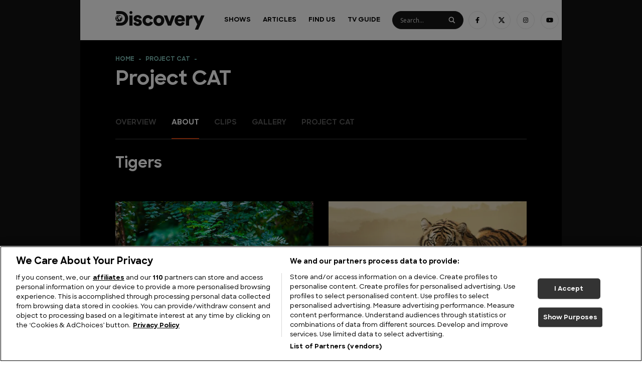

--- FILE ---
content_type: text/html; charset=UTF-8
request_url: https://www.discoveryuk.com/category/nature/tigers/
body_size: 16233
content:
<!doctype html><html
lang=en-US><head><meta
charset="utf-8"><meta
http-equiv="x-ua-compatible" content="ie=edge"><meta
name="viewport" content="width=device-width, initial-scale=1, shrink-to-fit=no"><link
rel=apple-touch-icon sizes=57x57 href=https://www.discoveryuk.com/app/themes/discovery-uk/dist/images/apple-icon-57x57_496dac6f.png><link
rel=apple-touch-icon sizes=60x60 href=https://www.discoveryuk.com/app/themes/discovery-uk/dist/images/apple-icon-60x60_b6f86976.png><link
rel=apple-touch-icon sizes=72x72 href=https://www.discoveryuk.com/app/themes/discovery-uk/dist/images/apple-icon-72x72_7a59b5b5.png><link
rel=apple-touch-icon sizes=76x76 href=https://www.discoveryuk.com/app/themes/discovery-uk/dist/images/apple-icon-76x76_fff92245.png><link
rel=apple-touch-icon sizes=114x114 href=https://www.discoveryuk.com/app/themes/discovery-uk/dist/images/apple-icon-114x114_d1d5ed28.png><link
rel=apple-touch-icon sizes=120x120 href=https://www.discoveryuk.com/app/themes/discovery-uk/dist/images/apple-icon-120x120_644ba801.png><link
rel=apple-touch-icon sizes=144x144 href=https://www.discoveryuk.com/app/themes/discovery-uk/dist/images/apple-icon-144x144_f441e2b3.png><link
rel=apple-touch-icon sizes=152x152 href=https://www.discoveryuk.com/app/themes/discovery-uk/dist/images/apple-icon-152x152_69c2d311.png><link
rel=apple-touch-icon sizes=180x180 href=https://www.discoveryuk.com/app/themes/discovery-uk/dist/images/apple-icon-180x180_a1b3bb3f.png><link
rel=icon type=image/png sizes=192x192  href=https://www.discoveryuk.com/app/themes/discovery-uk/dist/images/android-icon-192x192_187c9388.png><link
rel=icon type=image/png sizes=32x32 href=https://www.discoveryuk.com/app/themes/discovery-uk/dist/images/favicon-32x32_cb2f3cde.png><link
rel=icon type=image/png sizes=96x96 href=https://www.discoveryuk.com/app/themes/discovery-uk/dist/images/favicon-96x96_c4a3a7e5.png><link
rel=icon type=image/png sizes=16x16 href=https://www.discoveryuk.com/app/themes/discovery-uk/dist/images/favicon-16x16_75289f75.png><link
rel=manifest href=https://www.discoveryuk.com/app/themes/discovery-uk/dist/images/manifest_b58fcfa7.json><meta
name="msapplication-TileColor" content="#ffffff"><meta
name="msapplication-TileImage" content='https://www.discoveryuk.com/app/themes/discovery-uk/dist/images/ms-icon-144x144_f441e2b3.png'><meta
name="theme-color" content="#ffffff"> <script>!function(){let e=()=>{let e="__tcfapiLocator",t=[],a=window,n=a,s,o;for(;n;){try{if(n.frames[e]){s=n;break}}catch(c){}if(n===a.top)break;n=n.parent}s||(!function t(){let n=a.document,s=!!a.frames[e];if(!s){if(n.body){let o=n.createElement("iframe");o.style.cssText="display:none",o.name=e,n.body.appendChild(o)}else setTimeout(t,5)}return!s}(),a.__tcfapi=function e(...a){if(!a.length)return t;"setGdprApplies"===a[0]?a.length>3&&2===parseInt(a[1],10)&&"boolean"==typeof a[3]&&(o=a[3],"function"==typeof a[2]&&a[2]("set",!0)):"ping"===a[0]?"function"==typeof a[2]&&a[2]({gdprApplies:o,cmpLoaded:!1,cmpStatus:"stub"}):t.push(a)},a.addEventListener("message",function e(t){let a="string"==typeof t.data,n={};if(a)try{n=JSON.parse(t.data)}catch(s){}else n=t.data;let o="object"==typeof n&&null!==n?n.__tcfapiCall:null;o&&window.__tcfapi(o.command,o.version,function(e,n){let s={__tcfapiReturn:{returnValue:e,success:n,callId:o.callId}};t&&t.source&&t.source.postMessage&&t.source.postMessage(a?JSON.stringify(s):s,"*")},o.parameter)},!1))};"undefined"!=typeof module?module.exports=e:e()}();</script> <script>window.__gpp_addFrame=function(e){if(!window.frames[e]){if(document.body){var t=document.createElement("iframe");t.style.cssText="display:none",t.name=e,document.body.appendChild(t)}else window.setTimeout(window.__gppaddFrame,10,e)}},window.__gpp_stub=function(){var e=arguments;if(__gpp.queue=__gpp.queue||[],!e.length)return __gpp.queue;var t=e[0],a=e.length>1?e[1]:null,n=e.length>2?e[2]:null;if("ping"===t)return{gppVersion:"1.1",cmpStatus:"stub",cmpDisplayStatus:"hidden",supportedAPIs:["2:tcfeuv2","5:tcfcav1","6:uspv1"],cmpId:31,sectionList:[],applicableSections:[-1],gppString:""};if("addEventListener"===t){__gpp.events=__gpp.events||[],"lastId"in __gpp||(__gpp.lastId=0),__gpp.lastId++;var p=__gpp.lastId;return __gpp.events.push({id:p,callback:a,parameter:n}),{eventName:"listenerRegistered",listenerId:p,data:!0,pingData:{gppVersion:"1.1",cmpStatus:"stub",cmpDisplayStatus:"hidden",supportedAPIs:["2:tcfeuv2","5:tcfcav1","9:usva","7:usnat"],cmpId:31,sectionList:[],applicableSections:[-1],gppString:""}}}if("removeEventListener"===t){var s=!1;__gpp.events=__gpp.events||[];for(var i=0;i<__gpp.events.length;i++)if(__gpp.events[i].id==n){__gpp.events[i].splice(i,1),s=!0;break}return{eventName:"listenerRemoved",listenerId:n,data:s,pingData:{gppVersion:"1.1",cmpStatus:"stub",cmpDisplayStatus:"hidden",supportedAPIs:["2:tcfeuv2","5:tcfcav1","9:usva","7:usnat"],cmpId:31,sectionList:[],applicableSections:[-1],gppString:""}}}if("hasSection"===t||"getSection"===t||"getField"===t)return null;__gpp.queue.push([].slice.apply(e))},window.__gpp_msghandler=function(e){var t="string"==typeof e.data;try{var a=t?JSON.parse(e.data):e.data}catch(n){var a=null}if("object"==typeof a&&null!==a&&"__gppCall"in a){var p=a.__gppCall;window.__gpp(p.command,function(a,n){var s={__gppReturn:{returnValue:a,success:n,callId:p.callId}};e.source.postMessage(t?JSON.stringify(s):s,"*")},"parameter"in p?p.parameter:null,"version"in p?p.version:"1.1")}},"__gpp"in window&&"function"==typeof window.__gpp||(window.__gpp=window.__gpp_stub,window.addEventListener("message",window.__gpp_msghandler,!1),window.__gpp_addFrame("__gppLocator"));</script> <link
rel=preconnect href=https://www.youtube.com><link
rel=preconnect href=https://i.ytimg.com><link
rel=preconnect href=https://i9.ytimg.com><link
rel=preconnect href=https://s.ytimg.com><meta
name="current_url" content="www.discoveryuk.com/category/nature/tigers/"><meta
name="ad_units" content="generic"><meta
name='robots' content='index, follow, max-image-preview:large, max-snippet:-1, max-video-preview:-1'><title>Tigers Archives - Discovery UK</title><link
rel=canonical href=https://www.discoveryuk.com/category/nature/tigers/ ><meta
property="og:locale" content="en_US"><meta
property="og:type" content="article"><meta
property="og:title" content="Tigers Archives - Discovery UK"><meta
property="og:url" content="https://www.discoveryuk.com/category/nature/tigers/"><meta
property="og:site_name" content="Discovery UK"><meta
name="twitter:card" content="summary_large_image"><meta
name="twitter:site" content="@DiscoveryUK"> <script type=application/ld+json class=yoast-schema-graph>{"@context":"https://schema.org","@graph":[{"@type":"CollectionPage","@id":"https://www.discoveryuk.com/category/nature/tigers/","url":"https://www.discoveryuk.com/category/nature/tigers/","name":"Tigers Archives - Discovery UK","isPartOf":{"@id":"https://www.discoveryuk.com/#website"},"primaryImageOfPage":{"@id":"https://www.discoveryuk.com/category/nature/tigers/#primaryimage"},"image":{"@id":"https://www.discoveryuk.com/category/nature/tigers/#primaryimage"},"thumbnailUrl":"https://db637ll7r1kva.cloudfront.net/app/uploads/2022/01/25141850/iStock-479037543-2.jpg","breadcrumb":{"@id":"https://www.discoveryuk.com/category/nature/tigers/#breadcrumb"},"inLanguage":"en-US"},{"@type":"ImageObject","inLanguage":"en-US","@id":"https://www.discoveryuk.com/category/nature/tigers/#primaryimage","url":"https://db637ll7r1kva.cloudfront.net/app/uploads/2022/01/25141850/iStock-479037543-2.jpg","contentUrl":"https://db637ll7r1kva.cloudfront.net/app/uploads/2022/01/25141850/iStock-479037543-2.jpg","width":2048,"height":1366,"caption":"Tiger in the jungle (Photo: ewastudio via iStock)"},{"@type":"BreadcrumbList","@id":"https://www.discoveryuk.com/category/nature/tigers/#breadcrumb","itemListElement":[{"@type":"ListItem","position":1,"name":"Home","item":"https://www.discoveryuk.com/"},{"@type":"ListItem","position":2,"name":"Nature","item":"https://www.discoveryuk.com/category/nature/"},{"@type":"ListItem","position":3,"name":"Tigers"}]},{"@type":"WebSite","@id":"https://www.discoveryuk.com/#website","url":"https://www.discoveryuk.com/","name":"Discovery UK","description":"Welcome to DiscoveryUK.com - the home of Shark Week, MythBusters, Wheeler Dealers, Deadliest Catch, Gold Rush and more.","publisher":{"@id":"https://www.discoveryuk.com/#organization"},"inLanguage":"en-US"},{"@type":"Organization","@id":"https://www.discoveryuk.com/#organization","name":"Discovery UK","url":"https://www.discoveryuk.com/","logo":{"@type":"ImageObject","inLanguage":"en-US","@id":"https://www.discoveryuk.com/#/schema/logo/image/","url":"https://db637ll7r1kva.cloudfront.net/app/uploads/2020/11/03121503/facebook-copy.jpg","contentUrl":"https://db637ll7r1kva.cloudfront.net/app/uploads/2020/11/03121503/facebook-copy.jpg","width":1200,"height":630,"caption":"Discovery UK"},"image":{"@id":"https://www.discoveryuk.com/#/schema/logo/image/"},"sameAs":["https://www.facebook.com/DiscoveryUK","https://x.com/DiscoveryUK","https://www.instagram.com/discovery_uk/","https://www.youtube.com/channel/UC9cGX5x0_EXkdfmWlvPbu3g"]}]}</script> <link
rel=dns-prefetch href=//www.discoveryuk.com><style id=wp-img-auto-sizes-contain-inline-css>img:is([sizes=auto i],[sizes^="auto," i]){contain-intrinsic-size:3000px 1500px}</style><style id=wp-emoji-styles-inline-css>img.wp-smiley,img.emoji{display:inline !important;border:none !important;box-shadow:none !important;height:1em !important;width:1em !important;margin:0
0.07em !important;vertical-align:-0.1em !important;background:none !important;padding:0
!important}</style><style id=wp-block-library-inline-css>/*<![CDATA[*/:root{--wp-block-synced-color:#7a00df;--wp-block-synced-color--rgb:122,0,223;--wp-bound-block-color:var(--wp-block-synced-color);--wp-editor-canvas-background:#ddd;--wp-admin-theme-color:#007cba;--wp-admin-theme-color--rgb:0,124,186;--wp-admin-theme-color-darker-10:#006ba1;--wp-admin-theme-color-darker-10--rgb:0,107,160.5;--wp-admin-theme-color-darker-20:#005a87;--wp-admin-theme-color-darker-20--rgb:0,90,135;--wp-admin-border-width-focus:2px}@media (min-resolution:192dpi){:root{--wp-admin-border-width-focus:1.5px}}.wp-element-button{cursor:pointer}:root .has-very-light-gray-background-color{background-color:#eee}:root .has-very-dark-gray-background-color{background-color:#313131}:root .has-very-light-gray-color{color:#eee}:root .has-very-dark-gray-color{color:#313131}:root .has-vivid-green-cyan-to-vivid-cyan-blue-gradient-background{background:linear-gradient(135deg,#00d084,#0693e3)}:root .has-purple-crush-gradient-background{background:linear-gradient(135deg,#34e2e4,#4721fb 50%,#ab1dfe)}:root .has-hazy-dawn-gradient-background{background:linear-gradient(135deg,#faaca8,#dad0ec)}:root .has-subdued-olive-gradient-background{background:linear-gradient(135deg,#fafae1,#67a671)}:root .has-atomic-cream-gradient-background{background:linear-gradient(135deg,#fdd79a,#004a59)}:root .has-nightshade-gradient-background{background:linear-gradient(135deg,#330968,#31cdcf)}:root .has-midnight-gradient-background{background:linear-gradient(135deg,#020381,#2874fc)}:root{--wp--preset--font-size--normal:16px;--wp--preset--font-size--huge:42px}.has-regular-font-size{font-size:1em}.has-larger-font-size{font-size:2.625em}.has-normal-font-size{font-size:var(--wp--preset--font-size--normal)}.has-huge-font-size{font-size:var(--wp--preset--font-size--huge)}.has-text-align-center{text-align:center}.has-text-align-left{text-align:left}.has-text-align-right{text-align:right}.has-fit-text{white-space:nowrap!important}#end-resizable-editor-section{display:none}.aligncenter{clear:both}.items-justified-left{justify-content:flex-start}.items-justified-center{justify-content:center}.items-justified-right{justify-content:flex-end}.items-justified-space-between{justify-content:space-between}.screen-reader-text{border:0;clip-path:inset(50%);height:1px;margin:-1px;overflow:hidden;padding:0;position:absolute;width:1px;word-wrap:normal!important}.screen-reader-text:focus{background-color:#ddd;clip-path:none;color:#444;display:block;font-size:1em;height:auto;left:5px;line-height:normal;padding:15px
23px 14px;text-decoration:none;top:5px;width:auto;z-index:100000}html :where(.has-border-color){border-style:solid}html :where([style*=border-top-color]){border-top-style:solid}html :where([style*=border-right-color]){border-right-style:solid}html :where([style*=border-bottom-color]){border-bottom-style:solid}html :where([style*=border-left-color]){border-left-style:solid}html :where([style*=border-width]){border-style:solid}html :where([style*=border-top-width]){border-top-style:solid}html :where([style*=border-right-width]){border-right-style:solid}html :where([style*=border-bottom-width]){border-bottom-style:solid}html :where([style*=border-left-width]){border-left-style:solid}html :where(img[class*=wp-image-]){height:auto;max-width:100%}:where(figure){margin:0
0 1em}html :where(.is-position-sticky){--wp-admin--admin-bar--position-offset:var(--wp-admin--admin-bar--height,0px)}@media screen and (max-width:600px){html:where(.is-position-sticky){--wp-admin--admin-bar--position-offset:0px}}/*]]>*/</style><link
rel=stylesheet href=https://www.discoveryuk.com/app/cache/minify/b3f2f.css media=all><style id=wpdreams-asl-basic-inline-css>/*<![CDATA[*/div[id*='ajaxsearchlitesettings'].searchsettings .asl_option_inner
label{font-size:0px !important;color:rgba(0, 0, 0, 0)}div[id*='ajaxsearchlitesettings'].searchsettings .asl_option_inner label:after{font-size:11px !important;position:absolute;top:0;left:0;z-index:1}.asl_w_container{width:100%;margin:0px
0px 0px 0px;min-width:200px}div[id*='ajaxsearchlite'].asl_m{width:100%}div[id*='ajaxsearchliteres'].wpdreams_asl_results div.resdrg
span.highlighted{font-weight:bold;color:rgba(217, 49, 43, 1);background-color:rgba(238, 238, 238, 1)}div[id*='ajaxsearchliteres'].wpdreams_asl_results .results
img.asl_image{width:48px;height:36px;object-fit:cover}div[id*='ajaxsearchlite'].asl_r
.results{max-height:none}div[id*='ajaxsearchlite'].asl_r{position:absolute}.asl_w, .asl_w
*{font-family:&quot;Sharp Sans&quot;,&quot;sans-serif&quot;!important}.asl_m input[type=search]::placeholder{font-family:&quot;Sharp Sans&quot;,&quot;sans-serif&quot;!important}.asl_m input[type=search]::-webkit-input-placeholder{font-family:&quot;Sharp Sans&quot;,&quot;sans-serif&quot;!important}.asl_m input[type=search]::-moz-placeholder{font-family:&quot;Sharp Sans&quot;,&quot;sans-serif&quot;!important}.asl_m input[type=search]:-ms-input-placeholder{font-family:&quot;Sharp Sans&quot;,&quot;sans-serif&quot;!important}.asl_m, .asl_m
.probox{background-color:rgb(23, 23, 23) !important;background-image:none !important;-webkit-background-image:none !important;-ms-background-image:none !important}.asl_m .probox
svg{fill:rgba(255, 255, 255, 1) !important}.asl_m .probox
.innericon{background-color:rgb(23, 23, 23) !important;background-image:none !important;-webkit-background-image:none !important;-ms-background-image:none !important}div.asl_m.asl_w{border:1px
solid rgb(32, 32, 32) !important;border-radius:5px 5px 5px 5px !important;box-shadow:none !important}div.asl_m.asl_w
.probox{border:none !important}.asl_r.asl_w{background-color:rgb(23, 23, 23) !important;background-image:none !important;-webkit-background-image:none !important;-ms-background-image:none !important}.asl_r.asl_w
.item{background-color:rgb(23, 23, 23) !important;background-image:none !important;-webkit-background-image:none !important;-ms-background-image:none !important}div.asl_r.asl_w{border:1px
none rgb(0, 0, 0) !important;border-radius:0px 0px 0px 0px !important;box-shadow:none !important}.asl_s.asl_w{background-color:rgb(23, 23, 23) !important;background-image:none !important;-webkit-background-image:none !important;-ms-background-image:none !important}div.asl_s.asl_w{border:1px
none rgb(0, 0, 0) !important;border-radius:0px 0px 0px 0px !important;box-shadow:none !important}div.asl_r.asl_w.vertical .results .item::after{display:block;position:absolute;bottom:0;content:'';height:1px;width:100%;background:#D8D8D8}div.asl_r.asl_w.vertical .results .item.asl_last_item::after{display:none}.asl_w_container_1{margin-top:20px}div.asl_r .results .item
.asl_content{display:grid;grid-template-columns:max-content 1fr}.asl_content
.etc{grid-column-start:2}div.asl_r .results .item .etc
.asl_date{margin-left:0}.asl_content
.asl_image{grid-row-start:span 2;align-self:center}div.asl_r .results
.item{border:none}div.asl_r.asl_w.vertical .results .item::after{display:none}div.asl_r .results .item .asl_content h3 a, div.asl_r .results .item .asl_content h3 a:hover{color:#fff;font-size:10px}div.asl_r .results .item:hover{background:#2A2A2A !important}div.asl_m.asl_w,div.asl_r{z-index:10}div.asl_w .probox
.promagnifier{background:none !important}/*]]>*/</style><link
rel=stylesheet href=https://www.discoveryuk.com/app/cache/minify/713b8.css media=all> <script src=https://www.discoveryuk.com/app/cache/minify/16159.js></script> <meta
name="generator" content="WordPress 6.9"><style>.getty.aligncenter{text-align:center}.getty.alignleft{float:none;margin-right:0}.getty.alignleft>div{float:left;margin-right:5px}.getty.alignright{float:none;margin-left:0}.getty.alignright>div{float:right;margin-left:5px}</style><link
rel=preconnect href=https://fonts.gstatic.com crossorigin><link
rel=preload as=style href="//fonts.googleapis.com/css?family=Open+Sans&display=swap"><link
rel=stylesheet href="//fonts.googleapis.com/css?family=Open+Sans&display=swap" media=all><style>.recentcomments
a{display:inline !important;padding:0
!important;margin:0
!important}</style><noscript><style>.lazyload[data-src]{display:none !important}</style></noscript><style>.lazyload{background-image:none !important}.lazyload:before{background-image:none !important}</style><meta
name="facebook-domain-verification" content="smk0mgjqff78cnp9he7afgme05n0wm"> <script src=https://cdn.cookielaw.org/consent/tcf.stub.js charset=UTF-8></script> <script src=https://cdn.cookielaw.org/scripttemplates/otSDKStub.js data-document-language=true charset=UTF-8 data-domain-script=caf783e6-2266-4a48-a817-0087b824b8d6 ></script> <script>function OptanonWrapper(){}</script> <script>jQuery(document).ready(function(){jQuery('#ot-sdk-btn').show();});</script>  <script>(function(w,d,s,l,i){w[l]=w[l]||[];w[l].push({'gtm.start':new Date().getTime(),event:'gtm.js'});var f=d.getElementsByTagName(s)[0],j=d.createElement(s),dl=l!='dataLayer'?'&l='+l:'';j.async=true;j.src='https://www.googletagmanager.com/gtm.js?id='+i+dl;f.parentNode.insertBefore(j,f);})(window,document,'script','dataLayer','GTM-KXTHKD5N');</script>  <script src=https://cdn.tagdeliver.com/cipt/18952.js async=async></script> <script src=//s.ntv.io/serve/load.js async></script> </head><body
class="archive category category-tigers category-69 wp-theme-discovery-ukresources app-data index-data archive-data category-data category-69-data category-tigers-data">
<noscript><iframe
src="https://www.googletagmanager.com/ns.html?id=GTM-KXTHKD5N"
height=0 width=0 style=display:none;visibility:hidden></iframe></noscript><div
id=thumbnail-0></div><div
class=page-wrapper><header
class="header banner"><div
class="header__container container"><div
class='header__row row no-gutters'><div
class='header__logo-wrapper col-8 col-lg-3'>
<a
class="header__logo brand" href=https://www.discoveryuk.com/ ><img
src="[data-uri]" width=https://db637ll7r1kva.cloudfront.net/app/uploads/2019/09/25091752/discovery-uk-logo.svg height=https://db637ll7r1kva.cloudfront.net/app/uploads/2019/09/25091752/discovery-uk-logo.svg data-src=https://db637ll7r1kva.cloudfront.net/app/uploads/2019/09/25091752/discovery-uk-logo.svg decoding=async class=lazyload><noscript><img
src=https://db637ll7r1kva.cloudfront.net/app/uploads/2019/09/25091752/discovery-uk-logo.svg width=https://db637ll7r1kva.cloudfront.net/app/uploads/2019/09/25091752/discovery-uk-logo.svg height=https://db637ll7r1kva.cloudfront.net/app/uploads/2019/09/25091752/discovery-uk-logo.svg data-eio=l></noscript></a></div><div
class='header__burger-wrapper col-4 align-self-center'>
<a
class=header__close><div></div><div></div>
</a>
<a
class=header__burger><div></div><div></div><div></div>
</a></div><div
class='header__desktop col-lg-9'><div
class=header__menu-wrapper><div
class=menu-main-container><ul
id=menu-main class=menu><li
id=menu-item-100585 class="menu-item menu-item-type-post_type_archive menu-item-object-series menu-item-has-children menu-item-100585"><a
href=https://www.discoveryuk.com/series/ >Shows</a><ul
class=sub-menu>
<li
id=menu-item-181700 class="menu-item menu-item-type-taxonomy menu-item-object-genre menu-item-181700"><a
href="https://www.discoveryuk.com/?genre=documentary">Documentary</a></li>
<li
id=menu-item-181702 class="menu-item menu-item-type-taxonomy menu-item-object-genre menu-item-181702"><a
href="https://www.discoveryuk.com/?genre=entertainment">Entertainment</a></li>
<li
id=menu-item-181703 class="menu-item menu-item-type-taxonomy menu-item-object-genre menu-item-181703"><a
href="https://www.discoveryuk.com/?genre=lifestyle">Lifestyle</a></li>
<li
id=menu-item-186427 class="menu-item menu-item-type-taxonomy menu-item-object-subgenre menu-item-186427"><a
href="https://www.discoveryuk.com/?subgenre=motors">Motoring</a></li></ul>
</li>
<li
id=menu-item-13238382 class="menu-item menu-item-type-custom menu-item-object-custom menu-item-has-children menu-item-13238382"><a
href=/articles>Articles</a><ul
class=sub-menu>
<li
id=menu-item-16651057 class="menu-item menu-item-type-custom menu-item-object-custom menu-item-16651057"><a
href=https://www.discoveryuk.com/feature/adventure/ >Adventure</a></li>
<li
id=menu-item-19195968 class="menu-item menu-item-type-custom menu-item-object-custom menu-item-19195968"><a
href=https://www.discoveryuk.com/feature/big-cats/ >Big Cats</a></li>
<li
id=menu-item-18479077 class="menu-item menu-item-type-custom menu-item-object-custom menu-item-18479077"><a
href=https://www.discoveryuk.com/feature/building-big/ >Building Big</a></li>
<li
id=menu-item-20752954 class="menu-item menu-item-type-custom menu-item-object-custom menu-item-20752954"><a
href=https://www.discoveryuk.com/feature/how-its-made/ >How It&#8217;s Made</a></li>
<li
id=menu-item-23365635 class="menu-item menu-item-type-custom menu-item-object-custom menu-item-23365635"><a
href=https://www.discoveryuk.com/feature/military-history/ >Military History</a></li>
<li
id=menu-item-23123265 class="menu-item menu-item-type-custom menu-item-object-custom menu-item-23123265"><a
href=https://www.discoveryuk.com/feature/monarchs-and-rulers/ >Monarchs and Rulers</a></li>
<li
id=menu-item-13238383 class="menu-item menu-item-type-post_type menu-item-object-feature menu-item-13238383"><a
href=https://www.discoveryuk.com/feature/motoring/ >Motoring</a></li>
<li
id=menu-item-20094697 class="menu-item menu-item-type-custom menu-item-object-custom menu-item-20094697"><a
href=https://www.discoveryuk.com/feature/mysteries/ >Mysteries</a></li>
<li
id=menu-item-17339324 class="menu-item menu-item-type-custom menu-item-object-custom menu-item-17339324"><a
href=https://www.discoveryuk.com/feature/sharks/ >Sharks</a></li>
<li
id=menu-item-23010744 class="menu-item menu-item-type-custom menu-item-object-custom menu-item-23010744"><a
href=https://www.discoveryuk.com/feature/travel-and-exploration/ >Travel &#038; Exploration</a></li></ul>
</li>
<li
id=menu-item-100586 class="menu-item menu-item-type-post_type_archive menu-item-object-channel menu-item-100586"><a
href=https://www.discoveryuk.com/channels/ >Find Us</a></li>
<li
id=menu-item-100582 class="menu-item menu-item-type-post_type menu-item-object-page menu-item-100582"><a
href=https://www.discoveryuk.com/tv-guide/ >TV Guide</a></li></ul></div></div><div
class="header__search-wrapper rounded-search"><div
class="asl_w_container asl_w_container_1" data-id=1 data-instance=1><div
id=ajaxsearchlite1
data-id=1
data-instance=1
class="asl_w asl_m asl_m_1 asl_m_1_1"><div
class=probox><div
class=prosettings style=display:none; data-opened=0><div
class=innericon>
<svg
version=1.1 xmlns=http://www.w3.org/2000/svg xmlns:xlink=http://www.w3.org/1999/xlink x=0px y=0px width=22 height=22 viewBox="0 0 512 512" enable-background="new 0 0 512 512" xml:space=preserve>
<polygon
transform = "rotate(90 256 256)" points="142.332,104.886 197.48,50 402.5,256 197.48,462 142.332,407.113 292.727,256 "/>
</svg></div></div><div
class=proinput><form
role=search action=# autocomplete=off
aria-label="Search form">
<input
aria-label="Search input"
type=search class=orig
tabindex=0
name=phrase
placeholder=Search...
value
autocomplete=off>
<input
aria-label="Search autocomplete"
type=text
class=autocomplete
tabindex=-1
name=phrase
value
autocomplete=off disabled>
<input
type=submit value="Start search" style='width:0; height: 0; visibility: hidden;'></form></div>
<button
class=promagnifier tabindex=0 aria-label="Search magnifier">
<span
class=innericon style=display:block;>
<svg
version=1.1 xmlns=http://www.w3.org/2000/svg xmlns:xlink=http://www.w3.org/1999/xlink x=0px y=0px width=22 height=22 viewBox="0 0 512 512" enable-background="new 0 0 512 512" xml:space=preserve>
<path
d="M460.355,421.59L353.844,315.078c20.041-27.553,31.885-61.437,31.885-98.037
C385.729,124.934,310.793,50,218.686,50C126.58,50,51.645,124.934,51.645,217.041c0,92.106,74.936,167.041,167.041,167.041
c34.912,0,67.352-10.773,94.184-29.158L419.945,462L460.355,421.59z M100.631,217.041c0-65.096,52.959-118.056,118.055-118.056
c65.098,0,118.057,52.959,118.057,118.056c0,65.096-52.959,118.056-118.057,118.056C153.59,335.097,100.631,282.137,100.631,217.041
z"/>
</svg>
</span>
</button><div
class=proloading><div
class=asl_loader><div
class="asl_loader-inner asl_simple-circle"></div></div></div><div
class=proclose>
<svg
version=1.1 xmlns=http://www.w3.org/2000/svg xmlns:xlink=http://www.w3.org/1999/xlink x=0px
y=0px
width=12 height=12 viewBox="0 0 512 512" enable-background="new 0 0 512 512"
xml:space=preserve>
<polygon
points="438.393,374.595 319.757,255.977 438.378,137.348 374.595,73.607 255.995,192.225 137.375,73.622 73.607,137.352 192.246,255.983 73.622,374.625 137.352,438.393 256.002,319.734 374.652,438.378 "/>
</svg></div></div></div><div
class=asl_data_container style="display:none !important;"><div
class="asl_init_data wpdreams_asl_data_ct"
style="display:none !important;"
id=asl_init_id_1
data-asl-id=1
data-asl-instance=1
data-settings="{&quot;homeurl&quot;:&quot;https:\/\/www.discoveryuk.com\/&quot;,&quot;resultstype&quot;:&quot;vertical&quot;,&quot;resultsposition&quot;:&quot;hover&quot;,&quot;itemscount&quot;:4,&quot;charcount&quot;:0,&quot;highlight&quot;:false,&quot;highlightWholewords&quot;:true,&quot;singleHighlight&quot;:false,&quot;scrollToResults&quot;:{&quot;enabled&quot;:false,&quot;offset&quot;:0},&quot;resultareaclickable&quot;:0,&quot;autocomplete&quot;:{&quot;enabled&quot;:false,&quot;lang&quot;:&quot;en&quot;,&quot;trigger_charcount&quot;:0},&quot;mobile&quot;:{&quot;menu_selector&quot;:&quot;#menu-toggle&quot;},&quot;trigger&quot;:{&quot;click&quot;:&quot;nothing&quot;,&quot;click_location&quot;:&quot;same&quot;,&quot;update_href&quot;:false,&quot;return&quot;:&quot;nothing&quot;,&quot;return_location&quot;:&quot;same&quot;,&quot;facet&quot;:true,&quot;type&quot;:true,&quot;redirect_url&quot;:&quot;?s={phrase}&quot;,&quot;delay&quot;:300},&quot;animations&quot;:{&quot;pc&quot;:{&quot;settings&quot;:{&quot;anim&quot;:&quot;fadedrop&quot;,&quot;dur&quot;:300},&quot;results&quot;:{&quot;anim&quot;:&quot;fadedrop&quot;,&quot;dur&quot;:300},&quot;items&quot;:&quot;voidanim&quot;},&quot;mob&quot;:{&quot;settings&quot;:{&quot;anim&quot;:&quot;fadedrop&quot;,&quot;dur&quot;:300},&quot;results&quot;:{&quot;anim&quot;:&quot;fadedrop&quot;,&quot;dur&quot;:300},&quot;items&quot;:&quot;voidanim&quot;}},&quot;autop&quot;:{&quot;state&quot;:true,&quot;phrase&quot;:&quot;&quot;,&quot;count&quot;:&quot;1&quot;},&quot;resPage&quot;:{&quot;useAjax&quot;:false,&quot;selector&quot;:&quot;#main&quot;,&quot;trigger_type&quot;:true,&quot;trigger_facet&quot;:true,&quot;trigger_magnifier&quot;:false,&quot;trigger_return&quot;:false},&quot;resultsSnapTo&quot;:&quot;left&quot;,&quot;results&quot;:{&quot;width&quot;:&quot;auto&quot;,&quot;width_tablet&quot;:&quot;auto&quot;,&quot;width_phone&quot;:&quot;auto&quot;},&quot;settingsimagepos&quot;:&quot;right&quot;,&quot;closeOnDocClick&quot;:true,&quot;overridewpdefault&quot;:true,&quot;override_method&quot;:&quot;get&quot;}"></div><div
id=asl_hidden_data>
<svg
style=position:absolute height=0 width=0>
<filter
id=aslblur>
<feGaussianBlur
in="SourceGraphic" stdDeviation="4"/>
</filter>
</svg>
<svg
style=position:absolute height=0 width=0>
<filter
id=no_aslblur></filter>
</svg></div></div><div
id=ajaxsearchliteres1
class='vertical wpdreams_asl_results asl_w asl_r asl_r_1 asl_r_1_1'><div
class=results><div
class=resdrg></div></div></div><div
id=__original__ajaxsearchlitesettings1
data-id=1
class="searchsettings wpdreams_asl_settings asl_w asl_s asl_s_1"><form
name=options
aria-label="Search settings form"
autocomplete = 'off'>
<input
type=hidden name=filters_changed style=display:none; value=0>
<input
type=hidden name=filters_initial style=display:none; value=1><div
class="asl_option_inner hiddend">
<input
type=hidden name=qtranslate_lang id=qtranslate_lang
value=0></div><fieldset
class=asl_sett_scroll><legend
style="display: none;">Generic selectors</legend><div
class=asl_option tabindex=0><div
class=asl_option_inner>
<input
type=checkbox value=exact
aria-label="Exact matches only"
name=asl_gen[]><div
class=asl_option_checkbox></div></div><div
class=asl_option_label>
Exact matches only</div></div><div
class=asl_option tabindex=0><div
class=asl_option_inner>
<input
type=checkbox value=title
aria-label="Search in title"
name=asl_gen[]  checked=checked><div
class=asl_option_checkbox></div></div><div
class=asl_option_label>
Search in title</div></div><div
class=asl_option tabindex=0><div
class=asl_option_inner>
<input
type=checkbox value=content
aria-label="Search in content"
name=asl_gen[]  checked=checked><div
class=asl_option_checkbox></div></div><div
class=asl_option_label>
Search in content</div></div><div
class="asl_option_inner hiddend">
<input
type=checkbox value=excerpt
aria-label="Search in excerpt"
name=asl_gen[]  checked=checked><div
class=asl_option_checkbox></div></div></fieldset><fieldset
class=asl_sett_scroll><legend
style="display: none;">Post Type Selectors</legend><div
class="asl_option_inner hiddend">
<input
type=checkbox value=post
aria-label="Hidden option, ignore please"
name=customset[] checked=checked></div></fieldset></form></div></div></div><div
class=header__social-wrapper>
<a
target=_blank href=https://facebook.com/DiscoveryUK class='social-icon --small --alt'><i
class="fab fa-facebook-f"></i></a>
<a
target=_blank href=https://twitter.com/DiscoveryUK class='social-icon --small --alt'>
<svg
class=twitter-x "xmlns=http://www.w3.org/2000/svg viewBox="0 0 512 512"><path
d="M389.2 48h70.6L305.6 224.2 487 464H345L233.7 318.6 106.5 464H35.8L200.7 275.5 26.8 48H172.4L272.9 180.9 389.2 48zM364.4 421.8h39.1L151.1 88h-42L364.4 421.8z"/></svg>
</a>
<a
target=_blank href=https://instagram.com/discovery_uk class='social-icon --small --alt'><i
class="fab fa-instagram"></i></a>
<a
target=_blank href=https://youtube.com/channel/UC9cGX5x0_EXkdfmWlvPbu3g class='social-icon --small --alt'><i
class="fab fa-youtube"></i></a></div></div></div></header><div
class=mobile-menu><div
class='mobile-menu__container container-full'><div
class=mobile-menu__inner><div
class="mobile-menu__search-wrapper rounded-search"><div
class="asl_w_container asl_w_container_2" data-id=2 data-instance=1><div
id=ajaxsearchlite2
data-id=2
data-instance=1
class="asl_w asl_m asl_m_2 asl_m_2_1"><div
class=probox><div
class=prosettings style=display:none; data-opened=0><div
class=innericon>
<svg
version=1.1 xmlns=http://www.w3.org/2000/svg xmlns:xlink=http://www.w3.org/1999/xlink x=0px y=0px width=22 height=22 viewBox="0 0 512 512" enable-background="new 0 0 512 512" xml:space=preserve>
<polygon
transform = "rotate(90 256 256)" points="142.332,104.886 197.48,50 402.5,256 197.48,462 142.332,407.113 292.727,256 "/>
</svg></div></div><div
class=proinput><form
role=search action=# autocomplete=off
aria-label="Search form">
<input
aria-label="Search input"
type=search class=orig
tabindex=0
name=phrase
placeholder=Search...
value
autocomplete=off>
<input
aria-label="Search autocomplete"
type=text
class=autocomplete
tabindex=-1
name=phrase
value
autocomplete=off disabled>
<input
type=submit value="Start search" style='width:0; height: 0; visibility: hidden;'></form></div>
<button
class=promagnifier tabindex=0 aria-label="Search magnifier">
<span
class=innericon style=display:block;>
<svg
version=1.1 xmlns=http://www.w3.org/2000/svg xmlns:xlink=http://www.w3.org/1999/xlink x=0px y=0px width=22 height=22 viewBox="0 0 512 512" enable-background="new 0 0 512 512" xml:space=preserve>
<path
d="M460.355,421.59L353.844,315.078c20.041-27.553,31.885-61.437,31.885-98.037
C385.729,124.934,310.793,50,218.686,50C126.58,50,51.645,124.934,51.645,217.041c0,92.106,74.936,167.041,167.041,167.041
c34.912,0,67.352-10.773,94.184-29.158L419.945,462L460.355,421.59z M100.631,217.041c0-65.096,52.959-118.056,118.055-118.056
c65.098,0,118.057,52.959,118.057,118.056c0,65.096-52.959,118.056-118.057,118.056C153.59,335.097,100.631,282.137,100.631,217.041
z"/>
</svg>
</span>
</button><div
class=proloading><div
class=asl_loader><div
class="asl_loader-inner asl_simple-circle"></div></div></div><div
class=proclose>
<svg
version=1.1 xmlns=http://www.w3.org/2000/svg xmlns:xlink=http://www.w3.org/1999/xlink x=0px
y=0px
width=12 height=12 viewBox="0 0 512 512" enable-background="new 0 0 512 512"
xml:space=preserve>
<polygon
points="438.393,374.595 319.757,255.977 438.378,137.348 374.595,73.607 255.995,192.225 137.375,73.622 73.607,137.352 192.246,255.983 73.622,374.625 137.352,438.393 256.002,319.734 374.652,438.378 "/>
</svg></div></div></div><div
class=asl_data_container style="display:none !important;"><div
class="asl_init_data wpdreams_asl_data_ct"
style="display:none !important;"
id=asl_init_id_2
data-asl-id=2
data-asl-instance=1
data-settings="{&quot;homeurl&quot;:&quot;https:\/\/www.discoveryuk.com\/&quot;,&quot;resultstype&quot;:&quot;vertical&quot;,&quot;resultsposition&quot;:&quot;hover&quot;,&quot;itemscount&quot;:4,&quot;charcount&quot;:0,&quot;highlight&quot;:false,&quot;highlightWholewords&quot;:true,&quot;singleHighlight&quot;:false,&quot;scrollToResults&quot;:{&quot;enabled&quot;:false,&quot;offset&quot;:0},&quot;resultareaclickable&quot;:0,&quot;autocomplete&quot;:{&quot;enabled&quot;:false,&quot;lang&quot;:&quot;en&quot;,&quot;trigger_charcount&quot;:0},&quot;mobile&quot;:{&quot;menu_selector&quot;:&quot;#menu-toggle&quot;},&quot;trigger&quot;:{&quot;click&quot;:&quot;nothing&quot;,&quot;click_location&quot;:&quot;same&quot;,&quot;update_href&quot;:false,&quot;return&quot;:&quot;nothing&quot;,&quot;return_location&quot;:&quot;same&quot;,&quot;facet&quot;:true,&quot;type&quot;:true,&quot;redirect_url&quot;:&quot;?s={phrase}&quot;,&quot;delay&quot;:300},&quot;animations&quot;:{&quot;pc&quot;:{&quot;settings&quot;:{&quot;anim&quot;:&quot;fadedrop&quot;,&quot;dur&quot;:300},&quot;results&quot;:{&quot;anim&quot;:&quot;fadedrop&quot;,&quot;dur&quot;:300},&quot;items&quot;:&quot;voidanim&quot;},&quot;mob&quot;:{&quot;settings&quot;:{&quot;anim&quot;:&quot;fadedrop&quot;,&quot;dur&quot;:300},&quot;results&quot;:{&quot;anim&quot;:&quot;fadedrop&quot;,&quot;dur&quot;:300},&quot;items&quot;:&quot;voidanim&quot;}},&quot;autop&quot;:{&quot;state&quot;:true,&quot;phrase&quot;:&quot;&quot;,&quot;count&quot;:&quot;1&quot;},&quot;resPage&quot;:{&quot;useAjax&quot;:false,&quot;selector&quot;:&quot;#main&quot;,&quot;trigger_type&quot;:true,&quot;trigger_facet&quot;:true,&quot;trigger_magnifier&quot;:false,&quot;trigger_return&quot;:false},&quot;resultsSnapTo&quot;:&quot;left&quot;,&quot;results&quot;:{&quot;width&quot;:&quot;auto&quot;,&quot;width_tablet&quot;:&quot;auto&quot;,&quot;width_phone&quot;:&quot;auto&quot;},&quot;settingsimagepos&quot;:&quot;right&quot;,&quot;closeOnDocClick&quot;:true,&quot;overridewpdefault&quot;:true,&quot;override_method&quot;:&quot;get&quot;}"></div></div><div
id=ajaxsearchliteres2
class='vertical wpdreams_asl_results asl_w asl_r asl_r_2 asl_r_2_1'><div
class=results><div
class=resdrg></div></div></div><div
id=__original__ajaxsearchlitesettings2
data-id=2
class="searchsettings wpdreams_asl_settings asl_w asl_s asl_s_2"><form
name=options
aria-label="Search settings form"
autocomplete = 'off'>
<input
type=hidden name=filters_changed style=display:none; value=0>
<input
type=hidden name=filters_initial style=display:none; value=1><div
class="asl_option_inner hiddend">
<input
type=hidden name=qtranslate_lang id=qtranslate_lang
value=0></div><fieldset
class=asl_sett_scroll><legend
style="display: none;">Generic selectors</legend><div
class=asl_option tabindex=0><div
class=asl_option_inner>
<input
type=checkbox value=exact
aria-label="Exact matches only"
name=asl_gen[]><div
class=asl_option_checkbox></div></div><div
class=asl_option_label>
Exact matches only</div></div><div
class=asl_option tabindex=0><div
class=asl_option_inner>
<input
type=checkbox value=title
aria-label="Search in title"
name=asl_gen[]  checked=checked><div
class=asl_option_checkbox></div></div><div
class=asl_option_label>
Search in title</div></div><div
class=asl_option tabindex=0><div
class=asl_option_inner>
<input
type=checkbox value=content
aria-label="Search in content"
name=asl_gen[]  checked=checked><div
class=asl_option_checkbox></div></div><div
class=asl_option_label>
Search in content</div></div><div
class="asl_option_inner hiddend">
<input
type=checkbox value=excerpt
aria-label="Search in excerpt"
name=asl_gen[]  checked=checked><div
class=asl_option_checkbox></div></div></fieldset><fieldset
class=asl_sett_scroll><legend
style="display: none;">Post Type Selectors</legend><div
class="asl_option_inner hiddend">
<input
type=checkbox value=post
aria-label="Hidden option, ignore please"
name=customset[] checked=checked></div></fieldset></form></div></div></div><div
class=mobile-menu__social-wrapper>
<a
target=_blank href=https://facebook.com/DiscoveryUK class='social-icon --small --light'><i
class="fab fa-facebook-f"></i></a>
<a
target=_blank href=https://twitter.com/DiscoveryUK class='social-icon --small --light'>
<svg
class=twitter-x "xmlns=http://www.w3.org/2000/svg viewBox="0 0 512 512"><path
d="M389.2 48h70.6L305.6 224.2 487 464H345L233.7 318.6 106.5 464H35.8L200.7 275.5 26.8 48H172.4L272.9 180.9 389.2 48zM364.4 421.8h39.1L151.1 88h-42L364.4 421.8z"/></svg>
</a>
<a
target=_blank href=https://instagram.com/discovery_uk class='social-icon --small --light'><i
class="fab fa-instagram"></i></a>
<a
target=_blank href=https://youtube.com/channel/UC9cGX5x0_EXkdfmWlvPbu3g class='social-icon --small --light'><i
class="fab fa-youtube"></i></a></div><div
class=mobile-menu__menu-wrapper><div
class=menu-main-container><ul
id=menu-main-1 class=menu><li
class="menu-item menu-item-type-post_type_archive menu-item-object-series menu-item-has-children menu-item-100585"><a
href=https://www.discoveryuk.com/series/ >Shows</a><ul
class=sub-menu>
<li
class="menu-item menu-item-type-taxonomy menu-item-object-genre menu-item-181700"><a
href="https://www.discoveryuk.com/?genre=documentary">Documentary</a></li>
<li
class="menu-item menu-item-type-taxonomy menu-item-object-genre menu-item-181702"><a
href="https://www.discoveryuk.com/?genre=entertainment">Entertainment</a></li>
<li
class="menu-item menu-item-type-taxonomy menu-item-object-genre menu-item-181703"><a
href="https://www.discoveryuk.com/?genre=lifestyle">Lifestyle</a></li>
<li
class="menu-item menu-item-type-taxonomy menu-item-object-subgenre menu-item-186427"><a
href="https://www.discoveryuk.com/?subgenre=motors">Motoring</a></li></ul>
</li>
<li
class="menu-item menu-item-type-custom menu-item-object-custom menu-item-has-children menu-item-13238382"><a
href=/articles>Articles</a><ul
class=sub-menu>
<li
class="menu-item menu-item-type-custom menu-item-object-custom menu-item-16651057"><a
href=https://www.discoveryuk.com/feature/adventure/ >Adventure</a></li>
<li
class="menu-item menu-item-type-custom menu-item-object-custom menu-item-19195968"><a
href=https://www.discoveryuk.com/feature/big-cats/ >Big Cats</a></li>
<li
class="menu-item menu-item-type-custom menu-item-object-custom menu-item-18479077"><a
href=https://www.discoveryuk.com/feature/building-big/ >Building Big</a></li>
<li
class="menu-item menu-item-type-custom menu-item-object-custom menu-item-20752954"><a
href=https://www.discoveryuk.com/feature/how-its-made/ >How It&#8217;s Made</a></li>
<li
class="menu-item menu-item-type-custom menu-item-object-custom menu-item-23365635"><a
href=https://www.discoveryuk.com/feature/military-history/ >Military History</a></li>
<li
class="menu-item menu-item-type-custom menu-item-object-custom menu-item-23123265"><a
href=https://www.discoveryuk.com/feature/monarchs-and-rulers/ >Monarchs and Rulers</a></li>
<li
class="menu-item menu-item-type-post_type menu-item-object-feature menu-item-13238383"><a
href=https://www.discoveryuk.com/feature/motoring/ >Motoring</a></li>
<li
class="menu-item menu-item-type-custom menu-item-object-custom menu-item-20094697"><a
href=https://www.discoveryuk.com/feature/mysteries/ >Mysteries</a></li>
<li
class="menu-item menu-item-type-custom menu-item-object-custom menu-item-17339324"><a
href=https://www.discoveryuk.com/feature/sharks/ >Sharks</a></li>
<li
class="menu-item menu-item-type-custom menu-item-object-custom menu-item-23010744"><a
href=https://www.discoveryuk.com/feature/travel-and-exploration/ >Travel &#038; Exploration</a></li></ul>
</li>
<li
class="menu-item menu-item-type-post_type_archive menu-item-object-channel menu-item-100586"><a
href=https://www.discoveryuk.com/channels/ >Find Us</a></li>
<li
class="menu-item menu-item-type-post_type menu-item-object-page menu-item-100582"><a
href=https://www.discoveryuk.com/tv-guide/ >TV Guide</a></li></ul></div></div></div></div></div><div
class=wrap><div
class='container-full bg-background-gradient'><section
class='breadcrumbs section'><div
class='breadcrumbs__container container'><div
class='row align-items-center'><div
class='col col-12 col-lg-6'><div
class=breadcrumbs__bread>
<a
href=https://www.discoveryuk.com class=breadcrumbs__crumb>Home</a><a
href=https://www.discoveryuk.com/feature/project-cat/ class=breadcrumbs__crumb>Project CAT</a><div
class=breadcrumbs__crumb><div
class=breadcrumbs-dropdown><div
class=breadcrumbs-dropdown__dropdown-items>
<a
href target class=breadcrumbs-dropdown__dropdown-item>
Overview
</a><a
href target class=breadcrumbs-dropdown__dropdown-item>
About
</a><a
href target class=breadcrumbs-dropdown__dropdown-item>
Clips
</a><a
href target class=breadcrumbs-dropdown__dropdown-item>
Gallery
</a><a
href target class=breadcrumbs-dropdown__dropdown-item>
Project CAT
</a></div></div> <script>jQuery(document).on('click','.breadcrumbs-dropdown',function(){jQuery('.breadcrumbs-dropdown').toggleClass('breadcrumbs-dropdown--active');})</script> </div></div><h2 class='h1 d-none d-md-block mb-0' itemprop="name">Project CAT</h2></div><div
class='col col-12 col-lg-6 text-right'></div></div></div></section><div
class="partials-single-feature-menu section"><div
class="partials-single-feature-menu__container container"><div
class=partials-single-feature-menu__row><ul>
<li>
<a
href=https://www.discoveryuk.com/feature/project-cat/ target class=" partials-single-feature-menu__item">
Overview
</a>
</li>
<li>
<a
href=https://www.discoveryuk.com/project-cat/about-project-cat/ target class="partials-single-feature-menu__item--active partials-single-feature-menu__item">
About
</a>
</li>
<li>
<a
href=https://www.discoveryuk.com/feature/project-cat/clips/ target class=" partials-single-feature-menu__item">
Clips
</a>
</li>
<li>
<a
href=https://www.discoveryuk.com/feature/project-cat/gallery/ target class=" partials-single-feature-menu__item">
Gallery
</a>
</li>
<li>
<a
href=https://projectcat.discovery.com/ target=_blank class=" partials-single-feature-menu__item">
Project CAT
</a>
</li></ul></div></div></div><div
class="partials-single-feature-articles-masonry section"><div
class="partials-single-feature-articles-masonry__container container"><div
class=articles-masonry><div
class=section-header><div
class=section-header__header><h2 class="section-header__heading">
Tigers</h2></div></div><div
class=articles-masonry__grid><div
class="articles-masonry__item articles-masonry__item--medium"><article
class="articles-card articles-card--large">
<a
href = "https://www.discoveryuk.com/big-cats/10-important-tiger-habitat-facts/" class=articles-card__image-wrapper target=_self  ><img
src="[data-uri]" class="articles-card__image lazyload ewww_webp_lazy_load" data-src=https://db637ll7r1kva.cloudfront.net/app/uploads/2022/01/25141850/iStock-479037543-2-740x640.jpg decoding=async data-eio-rwidth=740 data-eio-rheight=640 data-src-webp=https://db637ll7r1kva.cloudfront.net/app/uploads/2022/01/25141850/iStock-479037543-2-740x640.jpg.webp><noscript><img
src=https://db637ll7r1kva.cloudfront.net/app/uploads/2022/01/25141850/iStock-479037543-2-740x640.jpg class=articles-card__image data-eio=l></noscript></a><h3 class="articles-card__title">
<a
href = "https://www.discoveryuk.com/big-cats/10-important-tiger-habitat-facts/" class target=_self  >10 Important Tiger Habitat Facts</a></h3></article></div><div
class="articles-masonry__item "><article
class="articles-card articles-card--large">
<a
href = "https://www.discoveryuk.com/big-cats/the-best-tiger-documentaries/" class=articles-card__image-wrapper target=_self  ><img
src="[data-uri]" class="articles-card__image lazyload ewww_webp_lazy_load" data-src=https://db637ll7r1kva.cloudfront.net/app/uploads/2022/08/25130608/GettyImages-958205498-740x640.jpg decoding=async data-eio-rwidth=740 data-eio-rheight=640 data-src-webp=https://db637ll7r1kva.cloudfront.net/app/uploads/2022/08/25130608/GettyImages-958205498-740x640.jpg.webp><noscript><img
src=https://db637ll7r1kva.cloudfront.net/app/uploads/2022/08/25130608/GettyImages-958205498-740x640.jpg class=articles-card__image data-eio=l></noscript></a><h3 class="articles-card__title">
<a
href = "https://www.discoveryuk.com/big-cats/the-best-tiger-documentaries/" class target=_self  >The Best Tiger Documentaries</a></h3></article></div><div
class="articles-masonry__item articles-masonry__item--ad-small"><div
class=basic-ad-square><div
id=mtf-square-0></div></div></div><div
class="articles-masonry__item articles-masonry__item--large"><article
class="articles-card articles-card--large">
<a
href = "https://www.discoveryuk.com/big-cats/tiger-behaviour-explained/" class=articles-card__image-wrapper target=_self  ><img
src="[data-uri]" class="articles-card__image lazyload ewww_webp_lazy_load" data-src=https://db637ll7r1kva.cloudfront.net/app/uploads/2022/03/08151354/iStock-656559630-740x640.jpg decoding=async data-eio-rwidth=740 data-eio-rheight=640 data-src-webp=https://db637ll7r1kva.cloudfront.net/app/uploads/2022/03/08151354/iStock-656559630-740x640.jpg.webp><noscript><img
src=https://db637ll7r1kva.cloudfront.net/app/uploads/2022/03/08151354/iStock-656559630-740x640.jpg class=articles-card__image data-eio=l></noscript></a><h3 class="articles-card__title">
<a
href = "https://www.discoveryuk.com/big-cats/tiger-behaviour-explained/" class target=_self  >Tiger Behaviour Explained</a></h3></article></div><div
class="articles-masonry__item "><article
class="articles-card articles-card--large">
<a
href = "https://www.discoveryuk.com/big-cats/the-myth-of-the-japanese-tiger/" class=articles-card__image-wrapper target=_self  ><img
src="[data-uri]" class="articles-card__image lazyload ewww_webp_lazy_load" data-src=https://db637ll7r1kva.cloudfront.net/app/uploads/2022/03/09090029/iStock-1344865580-740x640.jpg decoding=async data-eio-rwidth=740 data-eio-rheight=640 data-src-webp=https://db637ll7r1kva.cloudfront.net/app/uploads/2022/03/09090029/iStock-1344865580-740x640.jpg.webp><noscript><img
src=https://db637ll7r1kva.cloudfront.net/app/uploads/2022/03/09090029/iStock-1344865580-740x640.jpg class=articles-card__image data-eio=l></noscript></a><h3 class="articles-card__title">
<a
href = "https://www.discoveryuk.com/big-cats/the-myth-of-the-japanese-tiger/" class target=_self  >The Myth of the Japanese Tiger</a></h3></article></div><div
class="articles-masonry__item articles-masonry__item--medium"><article
class="articles-card articles-card--large">
<a
href = "https://www.discoveryuk.com/big-cats/siberian-tiger-vs-bengal-tiger-what-are-the-differences/" class=articles-card__image-wrapper target=_self  ><img
src="[data-uri]" class="articles-card__image lazyload ewww_webp_lazy_load" data-src=https://db637ll7r1kva.cloudfront.net/app/uploads/2022/03/08185221/iStock-140407658-740x640.jpg decoding=async data-eio-rwidth=740 data-eio-rheight=640 data-src-webp=https://db637ll7r1kva.cloudfront.net/app/uploads/2022/03/08185221/iStock-140407658-740x640.jpg.webp><noscript><img
src=https://db637ll7r1kva.cloudfront.net/app/uploads/2022/03/08185221/iStock-140407658-740x640.jpg class=articles-card__image data-eio=l></noscript></a><h3 class="articles-card__title">
<a
href = "https://www.discoveryuk.com/big-cats/siberian-tiger-vs-bengal-tiger-what-are-the-differences/" class target=_self  >Siberian Tiger vs Bengal Tiger: What are the Differences?</a></h3></article></div><div
class="articles-masonry__item articles-masonry__item--medium"><article
class="articles-card articles-card--large">
<a
href = "https://www.discoveryuk.com/big-cats/the-myth-of-the-african-tiger/" class=articles-card__image-wrapper target=_self  ><img
src="[data-uri]" class="articles-card__image lazyload ewww_webp_lazy_load" data-src=https://db637ll7r1kva.cloudfront.net/app/uploads/2022/03/11133318/iStock-1303337324-740x640.jpg decoding=async data-eio-rwidth=740 data-eio-rheight=640 data-src-webp=https://db637ll7r1kva.cloudfront.net/app/uploads/2022/03/11133318/iStock-1303337324-740x640.jpg.webp><noscript><img
src=https://db637ll7r1kva.cloudfront.net/app/uploads/2022/03/11133318/iStock-1303337324-740x640.jpg class=articles-card__image data-eio=l></noscript></a><h3 class="articles-card__title">
<a
href = "https://www.discoveryuk.com/big-cats/the-myth-of-the-african-tiger/" class target=_self  >The Myth of the African Tiger</a></h3></article></div><div
class="articles-masonry__item "><article
class="articles-card articles-card--large">
<a
href = "https://www.discoveryuk.com/big-cats/how-much-does-a-tiger-weigh/" class=articles-card__image-wrapper target=_self  ><img
src="[data-uri]" class="articles-card__image lazyload ewww_webp_lazy_load" data-src=https://db637ll7r1kva.cloudfront.net/app/uploads/2022/03/08180948/iStock-916428688-740x640.jpg decoding=async data-eio-rwidth=740 data-eio-rheight=640 data-src-webp=https://db637ll7r1kva.cloudfront.net/app/uploads/2022/03/08180948/iStock-916428688-740x640.jpg.webp><noscript><img
src=https://db637ll7r1kva.cloudfront.net/app/uploads/2022/03/08180948/iStock-916428688-740x640.jpg class=articles-card__image data-eio=l></noscript></a><h3 class="articles-card__title">
<a
href = "https://www.discoveryuk.com/big-cats/how-much-does-a-tiger-weigh/" class target=_self  >How Much Does a Tiger Weigh?</a></h3></article></div><div
class="articles-masonry__item articles-masonry__item--medium"><article
class="articles-card articles-card--large">
<a
href = "https://www.discoveryuk.com/big-cats/tiger-lifespan-explained/" class=articles-card__image-wrapper target=_self  ><img
src="[data-uri]" class="articles-card__image lazyload ewww_webp_lazy_load" data-src=https://db637ll7r1kva.cloudfront.net/app/uploads/2022/03/08173342/iStock-470591490-740x640.jpg decoding=async data-eio-rwidth=740 data-eio-rheight=640 data-src-webp=https://db637ll7r1kva.cloudfront.net/app/uploads/2022/03/08173342/iStock-470591490-740x640.jpg.webp><noscript><img
src=https://db637ll7r1kva.cloudfront.net/app/uploads/2022/03/08173342/iStock-470591490-740x640.jpg class=articles-card__image data-eio=l></noscript></a><h3 class="articles-card__title">
<a
href = "https://www.discoveryuk.com/big-cats/tiger-lifespan-explained/" class target=_self  >Tiger Lifespan Explained</a></h3></article></div></div><div
class=articles-masonry__pretty-ad><div
class="pretty-ad-landscape pretty-ad-landscape--border-bottom"><div
class=pretty-ad-landscape__header><div
class=pretty-ad-landscape__header-label>Advertisement</div></div><div
class=pretty-ad-landscape__ad><div
id=mtf-landscape-0></div></div></div></div><div
class=articles-masonry__grid><div
class="articles-masonry__item articles-masonry__item--medium"><article
class="articles-card articles-card--large">
<a
href = "https://www.discoveryuk.com/big-cats/types-of-tigers-explained/" class=articles-card__image-wrapper target=_self  ><img
src="[data-uri]" class="articles-card__image lazyload ewww_webp_lazy_load" data-src=https://db637ll7r1kva.cloudfront.net/app/uploads/2022/02/03175508/iStock-803562080-740x640.jpg decoding=async data-eio-rwidth=740 data-eio-rheight=640 data-src-webp=https://db637ll7r1kva.cloudfront.net/app/uploads/2022/02/03175508/iStock-803562080-740x640.jpg.webp><noscript><img
src=https://db637ll7r1kva.cloudfront.net/app/uploads/2022/02/03175508/iStock-803562080-740x640.jpg class=articles-card__image data-eio=l></noscript></a><h3 class="articles-card__title">
<a
href = "https://www.discoveryuk.com/big-cats/types-of-tigers-explained/" class target=_self  >Types of Tigers Explained</a></h3></article></div><div
class="articles-masonry__item "><article
class="articles-card articles-card--large">
<a
href = "https://www.discoveryuk.com/big-cats/why-are-tigers-endangered/" class=articles-card__image-wrapper target=_self  ><img
src="[data-uri]" class="articles-card__image lazyload ewww_webp_lazy_load" data-src=https://db637ll7r1kva.cloudfront.net/app/uploads/2022/03/03103756/iStock-1370252541-740x640.jpg decoding=async data-eio-rwidth=740 data-eio-rheight=640 data-src-webp=https://db637ll7r1kva.cloudfront.net/app/uploads/2022/03/03103756/iStock-1370252541-740x640.jpg.webp><noscript><img
src=https://db637ll7r1kva.cloudfront.net/app/uploads/2022/03/03103756/iStock-1370252541-740x640.jpg class=articles-card__image data-eio=l></noscript></a><h3 class="articles-card__title">
<a
href = "https://www.discoveryuk.com/big-cats/why-are-tigers-endangered/" class target=_self  >Why are Tigers Endangered?</a></h3></article></div><div
class="articles-masonry__item "><article
class="articles-card articles-card--large">
<a
href = "https://www.discoveryuk.com/project-cat/about-project-cat/" class=articles-card__image-wrapper target=_self  ><img
src="[data-uri]" class="articles-card__image lazyload ewww_webp_lazy_load" data-src=https://db637ll7r1kva.cloudfront.net/app/uploads/2021/12/16142242/20211023_081017-1-740x640.jpg decoding=async data-eio-rwidth=740 data-eio-rheight=640 data-src-webp=https://db637ll7r1kva.cloudfront.net/app/uploads/2021/12/16142242/20211023_081017-1-740x640.jpg.webp><noscript><img
src=https://db637ll7r1kva.cloudfront.net/app/uploads/2021/12/16142242/20211023_081017-1-740x640.jpg class=articles-card__image data-eio=l></noscript></a><h3 class="articles-card__title">
<a
href = "https://www.discoveryuk.com/project-cat/about-project-cat/" class target=_self  >About Project CAT</a></h3></article></div><div
class="articles-masonry__item articles-masonry__item--ad-medium"><div
class=basic-ad-tall><div
id=mtf-portrait-0></div></div></div><div
class="articles-masonry__item "><article
class="articles-card articles-card--large">
<a
href = "https://www.discoveryuk.com/big-cats/what-do-tigers-eat/" class=articles-card__image-wrapper target=_self  ><img
src="[data-uri]" class="articles-card__image lazyload ewww_webp_lazy_load" data-src=https://db637ll7r1kva.cloudfront.net/app/uploads/2022/02/10123047/iStock-132036429-740x640.jpg decoding=async data-eio-rwidth=740 data-eio-rheight=640 data-src-webp=https://db637ll7r1kva.cloudfront.net/app/uploads/2022/02/10123047/iStock-132036429-740x640.jpg.webp><noscript><img
src=https://db637ll7r1kva.cloudfront.net/app/uploads/2022/02/10123047/iStock-132036429-740x640.jpg class=articles-card__image data-eio=l></noscript></a><h3 class="articles-card__title">
<a
href = "https://www.discoveryuk.com/big-cats/what-do-tigers-eat/" class target=_self  >What do Tigers Eat?</a></h3></article></div><div
class="articles-masonry__item articles-masonry__item--medium"><article
class="articles-card articles-card--large">
<a
href = "https://www.discoveryuk.com/big-cats/what-is-a-group-of-tigers-called/" class=articles-card__image-wrapper target=_self  ><img
src="[data-uri]" class="articles-card__image lazyload ewww_webp_lazy_load" data-src=https://db637ll7r1kva.cloudfront.net/app/uploads/2022/02/11102757/GettyImages-129436651-740x640.jpg decoding=async data-eio-rwidth=740 data-eio-rheight=640 data-src-webp=https://db637ll7r1kva.cloudfront.net/app/uploads/2022/02/11102757/GettyImages-129436651-740x640.jpg.webp><noscript><img
src=https://db637ll7r1kva.cloudfront.net/app/uploads/2022/02/11102757/GettyImages-129436651-740x640.jpg class=articles-card__image data-eio=l></noscript></a><h3 class="articles-card__title">
<a
href = "https://www.discoveryuk.com/big-cats/what-is-a-group-of-tigers-called/" class target=_self  >What is a Group of Tigers Called?</a></h3></article></div><div
class="articles-masonry__item articles-masonry__item--medium"><article
class="articles-card articles-card--large">
<a
href = "https://www.discoveryuk.com/big-cats/south-china-tigers-facts-habitat-and-diet/" class=articles-card__image-wrapper target=_self  ><img
src="[data-uri]" class="articles-card__image lazyload ewww_webp_lazy_load" data-src=https://db637ll7r1kva.cloudfront.net/app/uploads/2022/02/10180600/iStock-537455037-740x640.jpg decoding=async data-eio-rwidth=740 data-eio-rheight=640 data-src-webp=https://db637ll7r1kva.cloudfront.net/app/uploads/2022/02/10180600/iStock-537455037-740x640.jpg.webp><noscript><img
src=https://db637ll7r1kva.cloudfront.net/app/uploads/2022/02/10180600/iStock-537455037-740x640.jpg class=articles-card__image data-eio=l></noscript></a><h3 class="articles-card__title">
<a
href = "https://www.discoveryuk.com/big-cats/south-china-tigers-facts-habitat-and-diet/" class target=_self  >South China Tigers Facts, Habitat and Diet</a></h3></article></div><div
class="articles-masonry__item "><article
class="articles-card articles-card--large">
<a
href = "https://www.discoveryuk.com/big-cats/sunda-tigers-facts-habitat-and-diet/" class=articles-card__image-wrapper target=_self  ><img
src="[data-uri]" class="articles-card__image lazyload ewww_webp_lazy_load" data-src=https://db637ll7r1kva.cloudfront.net/app/uploads/2022/03/10173549/iStock-1226780763-740x640.jpg decoding=async data-eio-rwidth=740 data-eio-rheight=640 data-src-webp=https://db637ll7r1kva.cloudfront.net/app/uploads/2022/03/10173549/iStock-1226780763-740x640.jpg.webp><noscript><img
src=https://db637ll7r1kva.cloudfront.net/app/uploads/2022/03/10173549/iStock-1226780763-740x640.jpg class=articles-card__image data-eio=l></noscript></a><h3 class="articles-card__title">
<a
href = "https://www.discoveryuk.com/big-cats/sunda-tigers-facts-habitat-and-diet/" class target=_self  >Sunda Tigers Facts, Habitat and Diet</a></h3></article></div><div
class="articles-masonry__item articles-masonry__item--medium"><article
class="articles-card articles-card--large">
<a
href = "https://www.discoveryuk.com/big-cats/the-biggest-tigers-in-the-world/" class=articles-card__image-wrapper target=_self  ><img
src="[data-uri]" class="articles-card__image lazyload ewww_webp_lazy_load" data-src=https://db637ll7r1kva.cloudfront.net/app/uploads/2022/01/04163340/iStock-1331321104-740x640.jpg decoding=async data-eio-rwidth=740 data-eio-rheight=640 data-src-webp=https://db637ll7r1kva.cloudfront.net/app/uploads/2022/01/04163340/iStock-1331321104-740x640.jpg.webp><noscript><img
src=https://db637ll7r1kva.cloudfront.net/app/uploads/2022/01/04163340/iStock-1331321104-740x640.jpg class=articles-card__image data-eio=l></noscript></a><h3 class="articles-card__title">
<a
href = "https://www.discoveryuk.com/big-cats/the-biggest-tigers-in-the-world/" class target=_self  >The Biggest Tigers in the World</a></h3></article></div><div
class="articles-masonry__item articles-masonry__item--medium"><article
class="articles-card articles-card--large">
<a
href = "https://www.discoveryuk.com/big-cats/bengal-tiger-facts-habitat-and-diet/" class=articles-card__image-wrapper target=_self  ><img
src="[data-uri]" class="articles-card__image lazyload ewww_webp_lazy_load" data-src=https://db637ll7r1kva.cloudfront.net/app/uploads/2022/03/08150659/iStock-954867188-740x640.jpg decoding=async data-eio-rwidth=740 data-eio-rheight=640 data-src-webp=https://db637ll7r1kva.cloudfront.net/app/uploads/2022/03/08150659/iStock-954867188-740x640.jpg.webp><noscript><img
src=https://db637ll7r1kva.cloudfront.net/app/uploads/2022/03/08150659/iStock-954867188-740x640.jpg class=articles-card__image data-eio=l></noscript></a><h3 class="articles-card__title">
<a
href = "https://www.discoveryuk.com/big-cats/bengal-tiger-facts-habitat-and-diet/" class target=_self  >Bengal Tiger Facts, Habitat and Diet</a></h3></article></div><div
class="articles-masonry__item "><article
class="articles-card articles-card--large">
<a
href = "https://www.discoveryuk.com/big-cats/white-tiger-facts-habitat-and-diet/" class=articles-card__image-wrapper target=_self  ><img
src="[data-uri]" class="articles-card__image lazyload ewww_webp_lazy_load" data-src=https://db637ll7r1kva.cloudfront.net/app/uploads/2022/01/10151623/iStock-471934100-740x640.jpg decoding=async data-eio-rwidth=740 data-eio-rheight=640 data-src-webp=https://db637ll7r1kva.cloudfront.net/app/uploads/2022/01/10151623/iStock-471934100-740x640.jpg.webp><noscript><img
src=https://db637ll7r1kva.cloudfront.net/app/uploads/2022/01/10151623/iStock-471934100-740x640.jpg class=articles-card__image data-eio=l></noscript></a><h3 class="articles-card__title">
<a
href = "https://www.discoveryuk.com/big-cats/white-tiger-facts-habitat-and-diet/" class target=_self  >White Tiger Facts, Habitat and Diet</a></h3></article></div><div
class="articles-masonry__item articles-masonry__item--medium"><article
class="articles-card articles-card--large">
<a
href = "https://www.discoveryuk.com/big-cats/10-key-facts-about-tigers/" class=articles-card__image-wrapper target=_self  ><img
src="[data-uri]" class="articles-card__image lazyload ewww_webp_lazy_load" data-src=https://db637ll7r1kva.cloudfront.net/app/uploads/2022/02/25143121/iStock-1210682847-740x640.jpg decoding=async data-eio-rwidth=740 data-eio-rheight=640 data-src-webp=https://db637ll7r1kva.cloudfront.net/app/uploads/2022/02/25143121/iStock-1210682847-740x640.jpg.webp><noscript><img
src=https://db637ll7r1kva.cloudfront.net/app/uploads/2022/02/25143121/iStock-1210682847-740x640.jpg class=articles-card__image data-eio=l></noscript></a><h3 class="articles-card__title">
<a
href = "https://www.discoveryuk.com/big-cats/10-key-facts-about-tigers/" class target=_self  >10 Key Facts About Tigers</a></h3></article></div><div
class="articles-masonry__item "><article
class="articles-card articles-card--large">
<a
href = "https://www.discoveryuk.com/big-cats/how-long-do-tigers-live/" class=articles-card__image-wrapper target=_self  ><img
src="[data-uri]" class="articles-card__image lazyload ewww_webp_lazy_load" data-src=https://db637ll7r1kva.cloudfront.net/app/uploads/2022/02/25152705/iStock-1254523938-740x640.jpg decoding=async data-eio-rwidth=740 data-eio-rheight=640 data-src-webp=https://db637ll7r1kva.cloudfront.net/app/uploads/2022/02/25152705/iStock-1254523938-740x640.jpg.webp><noscript><img
src=https://db637ll7r1kva.cloudfront.net/app/uploads/2022/02/25152705/iStock-1254523938-740x640.jpg class=articles-card__image data-eio=l></noscript></a><h3 class="articles-card__title">
<a
href = "https://www.discoveryuk.com/big-cats/how-long-do-tigers-live/" class target=_self  >How Long do Tigers Live?</a></h3></article></div><div
class="articles-masonry__item articles-masonry__item--nav"></div></div></div> <script>jQuery(window).load(function(){window.masonry=window.masonry??[];if(window.masonry.length===0){var grids=document.querySelectorAll('.articles-masonry__grid');for(let i=0;i<grids.length;i++){window.masonry.push(new window.isotope(grids[i],{itemSelector:'.articles-masonry__item',masonry:{gutter:0}}));}}});</script> </div></div><footer
class=footer><div
class="footer__container container"><div
class='row align-items-center'><div
class='footer__menu col col-12'><div
class=menu-footer-container><ul
id=menu-footer class=menu><li
id=menu-item-100587 class="menu-item menu-item-type-post_type_archive menu-item-object-channel menu-item-100587"><a
href=https://www.discoveryuk.com/channels/ >Find Us</a></li>
<li
id=menu-item-108218 class="menu-item menu-item-type-post_type menu-item-object-page menu-item-108218"><a
href=https://www.discoveryuk.com/contact/ >Contact</a></li>
<li
id=menu-item-100590 class="menu-item menu-item-type-post_type menu-item-object-page menu-item-100590"><a
href=https://www.discoveryuk.com/terms-conditions/ >Terms</a></li>
<li
id=menu-item-23366969 class="menu-item menu-item-type-custom menu-item-object-custom menu-item-23366969"><a
href=https://www.wbdprivacy.com/policycenter/b2c/ >Privacy</a></li>
<li
id=menu-item-309018 class="menu-item menu-item-type-custom menu-item-object-custom menu-item-309018"><a
target=_blank href=https://corporate.discovery.com/careers/ >Careers</a></li>
<li
id=menu-item-100595 class="menu-item menu-item-type-post_type menu-item-object-page menu-item-100595"><a
href=https://www.discoveryuk.com/faqs/ >Faqs</a></li>
<li
id=menu-item-16071709 class="menu-item menu-item-type-custom menu-item-object-custom menu-item-16071709"><a
href=https://corporate.discovery.com/discoverys-modern-slavery-statement/ >Modern Slavery Statement</a></li></ul></div></div><div
class='footer__text col col-12'>
<span>© 2023 Discovery Networks International. All rights reserved.</span>
<button
id=ot-sdk-btn class="btn ot-sdk-show-settings" style="display: none;">Cookies & Ad Choices</button></div></div></div></footer></div></div><link
rel=preconnect href=https://fonts.gstatic.com><link
href="https://fonts.googleapis.com/css2?family=Montserrat:wght@700&display=swap" rel=stylesheet> <script>window.adCurrentCriteriaName='';window.adsShown={"mtf-square":1,"mtf-landscape":1,"mtf-portrait":1,"thumbnail":1};</script> <script type=speculationrules>{"prefetch":[{"source":"document","where":{"and":[{"href_matches":"/*"},{"not":{"href_matches":["/wp/wp-*.php","/wp/wp-admin/*","/app/uploads/*","/app/*","/app/plugins/*","/app/themes/discovery-uk/resources/*","/*\\?(.+)"]}},{"not":{"selector_matches":"a[rel~=\"nofollow\"]"}},{"not":{"selector_matches":".no-prefetch, .no-prefetch a"}}]},"eagerness":"conservative"}]}</script> <style id=global-styles-inline-css>/*<![CDATA[*/:root{--wp--preset--aspect-ratio--square:1;--wp--preset--aspect-ratio--4-3:4/3;--wp--preset--aspect-ratio--3-4:3/4;--wp--preset--aspect-ratio--3-2:3/2;--wp--preset--aspect-ratio--2-3:2/3;--wp--preset--aspect-ratio--16-9:16/9;--wp--preset--aspect-ratio--9-16:9/16;--wp--preset--color--black:#000;--wp--preset--color--cyan-bluish-gray:#abb8c3;--wp--preset--color--white:#fff;--wp--preset--color--pale-pink:#f78da7;--wp--preset--color--vivid-red:#cf2e2e;--wp--preset--color--luminous-vivid-orange:#ff6900;--wp--preset--color--luminous-vivid-amber:#fcb900;--wp--preset--color--light-green-cyan:#7bdcb5;--wp--preset--color--vivid-green-cyan:#00d084;--wp--preset--color--pale-cyan-blue:#8ed1fc;--wp--preset--color--vivid-cyan-blue:#0693e3;--wp--preset--color--vivid-purple:#9b51e0;--wp--preset--gradient--vivid-cyan-blue-to-vivid-purple:linear-gradient(135deg,rgb(6,147,227) 0%,rgb(155,81,224) 100%);--wp--preset--gradient--light-green-cyan-to-vivid-green-cyan:linear-gradient(135deg,rgb(122,220,180) 0%,rgb(0,208,130) 100%);--wp--preset--gradient--luminous-vivid-amber-to-luminous-vivid-orange:linear-gradient(135deg,rgb(252,185,0) 0%,rgb(255,105,0) 100%);--wp--preset--gradient--luminous-vivid-orange-to-vivid-red:linear-gradient(135deg,rgb(255,105,0) 0%,rgb(207,46,46) 100%);--wp--preset--gradient--very-light-gray-to-cyan-bluish-gray:linear-gradient(135deg,rgb(238,238,238) 0%,rgb(169,184,195) 100%);--wp--preset--gradient--cool-to-warm-spectrum:linear-gradient(135deg,rgb(74,234,220) 0%,rgb(151,120,209) 20%,rgb(207,42,186) 40%,rgb(238,44,130) 60%,rgb(251,105,98) 80%,rgb(254,248,76) 100%);--wp--preset--gradient--blush-light-purple:linear-gradient(135deg,rgb(255,206,236) 0%,rgb(152,150,240) 100%);--wp--preset--gradient--blush-bordeaux:linear-gradient(135deg,rgb(254,205,165) 0%,rgb(254,45,45) 50%,rgb(107,0,62) 100%);--wp--preset--gradient--luminous-dusk:linear-gradient(135deg,rgb(255,203,112) 0%,rgb(199,81,192) 50%,rgb(65,88,208) 100%);--wp--preset--gradient--pale-ocean:linear-gradient(135deg,rgb(255,245,203) 0%,rgb(182,227,212) 50%,rgb(51,167,181) 100%);--wp--preset--gradient--electric-grass:linear-gradient(135deg,rgb(202,248,128) 0%,rgb(113,206,126) 100%);--wp--preset--gradient--midnight:linear-gradient(135deg,rgb(2,3,129) 0%,rgb(40,116,252) 100%);--wp--preset--font-size--small:13px;--wp--preset--font-size--medium:20px;--wp--preset--font-size--large:36px;--wp--preset--font-size--x-large:42px;--wp--preset--spacing--20:0.44rem;--wp--preset--spacing--30:0.67rem;--wp--preset--spacing--40:1rem;--wp--preset--spacing--50:1.5rem;--wp--preset--spacing--60:2.25rem;--wp--preset--spacing--70:3.38rem;--wp--preset--spacing--80:5.06rem;--wp--preset--shadow--natural:6px 6px 9px rgba(0, 0, 0, 0.2);--wp--preset--shadow--deep:12px 12px 50px rgba(0, 0, 0, 0.4);--wp--preset--shadow--sharp:6px 6px 0px rgba(0, 0, 0, 0.2);--wp--preset--shadow--outlined:6px 6px 0px -3px rgb(255, 255, 255), 6px 6px rgb(0, 0, 0);--wp--preset--shadow--crisp:6px 6px 0px rgb(0, 0, 0)}:where(body){margin:0}.wp-site-blocks>.alignleft{float:left;margin-right:2em}.wp-site-blocks>.alignright{float:right;margin-left:2em}.wp-site-blocks>.aligncenter{justify-content:center;margin-left:auto;margin-right:auto}body{padding-top:0px;padding-right:0px;padding-bottom:0px;padding-left:0px}a:where(:not(.wp-element-button)){text-decoration:underline}:root :where(.wp-element-button,.wp-block-button__link){background-color:#32373c;border-width:0;color:#fff;font-family:inherit;font-size:inherit;font-style:inherit;font-weight:inherit;letter-spacing:inherit;line-height:inherit;padding-top:calc(0.667em + 2px);padding-right:calc(1.333em + 2px);padding-bottom:calc(0.667em + 2px);padding-left:calc(1.333em + 2px);text-decoration:none;text-transform:inherit}.has-black-color{color:var(--wp--preset--color--black) !important}.has-cyan-bluish-gray-color{color:var(--wp--preset--color--cyan-bluish-gray) !important}.has-white-color{color:var(--wp--preset--color--white) !important}.has-pale-pink-color{color:var(--wp--preset--color--pale-pink) !important}.has-vivid-red-color{color:var(--wp--preset--color--vivid-red) !important}.has-luminous-vivid-orange-color{color:var(--wp--preset--color--luminous-vivid-orange) !important}.has-luminous-vivid-amber-color{color:var(--wp--preset--color--luminous-vivid-amber) !important}.has-light-green-cyan-color{color:var(--wp--preset--color--light-green-cyan) !important}.has-vivid-green-cyan-color{color:var(--wp--preset--color--vivid-green-cyan) !important}.has-pale-cyan-blue-color{color:var(--wp--preset--color--pale-cyan-blue) !important}.has-vivid-cyan-blue-color{color:var(--wp--preset--color--vivid-cyan-blue) !important}.has-vivid-purple-color{color:var(--wp--preset--color--vivid-purple) !important}.has-black-background-color{background-color:var(--wp--preset--color--black) !important}.has-cyan-bluish-gray-background-color{background-color:var(--wp--preset--color--cyan-bluish-gray) !important}.has-white-background-color{background-color:var(--wp--preset--color--white) !important}.has-pale-pink-background-color{background-color:var(--wp--preset--color--pale-pink) !important}.has-vivid-red-background-color{background-color:var(--wp--preset--color--vivid-red) !important}.has-luminous-vivid-orange-background-color{background-color:var(--wp--preset--color--luminous-vivid-orange) !important}.has-luminous-vivid-amber-background-color{background-color:var(--wp--preset--color--luminous-vivid-amber) !important}.has-light-green-cyan-background-color{background-color:var(--wp--preset--color--light-green-cyan) !important}.has-vivid-green-cyan-background-color{background-color:var(--wp--preset--color--vivid-green-cyan) !important}.has-pale-cyan-blue-background-color{background-color:var(--wp--preset--color--pale-cyan-blue) !important}.has-vivid-cyan-blue-background-color{background-color:var(--wp--preset--color--vivid-cyan-blue) !important}.has-vivid-purple-background-color{background-color:var(--wp--preset--color--vivid-purple) !important}.has-black-border-color{border-color:var(--wp--preset--color--black) !important}.has-cyan-bluish-gray-border-color{border-color:var(--wp--preset--color--cyan-bluish-gray) !important}.has-white-border-color{border-color:var(--wp--preset--color--white) !important}.has-pale-pink-border-color{border-color:var(--wp--preset--color--pale-pink) !important}.has-vivid-red-border-color{border-color:var(--wp--preset--color--vivid-red) !important}.has-luminous-vivid-orange-border-color{border-color:var(--wp--preset--color--luminous-vivid-orange) !important}.has-luminous-vivid-amber-border-color{border-color:var(--wp--preset--color--luminous-vivid-amber) !important}.has-light-green-cyan-border-color{border-color:var(--wp--preset--color--light-green-cyan) !important}.has-vivid-green-cyan-border-color{border-color:var(--wp--preset--color--vivid-green-cyan) !important}.has-pale-cyan-blue-border-color{border-color:var(--wp--preset--color--pale-cyan-blue) !important}.has-vivid-cyan-blue-border-color{border-color:var(--wp--preset--color--vivid-cyan-blue) !important}.has-vivid-purple-border-color{border-color:var(--wp--preset--color--vivid-purple) !important}.has-vivid-cyan-blue-to-vivid-purple-gradient-background{background:var(--wp--preset--gradient--vivid-cyan-blue-to-vivid-purple) !important}.has-light-green-cyan-to-vivid-green-cyan-gradient-background{background:var(--wp--preset--gradient--light-green-cyan-to-vivid-green-cyan) !important}.has-luminous-vivid-amber-to-luminous-vivid-orange-gradient-background{background:var(--wp--preset--gradient--luminous-vivid-amber-to-luminous-vivid-orange) !important}.has-luminous-vivid-orange-to-vivid-red-gradient-background{background:var(--wp--preset--gradient--luminous-vivid-orange-to-vivid-red) !important}.has-very-light-gray-to-cyan-bluish-gray-gradient-background{background:var(--wp--preset--gradient--very-light-gray-to-cyan-bluish-gray) !important}.has-cool-to-warm-spectrum-gradient-background{background:var(--wp--preset--gradient--cool-to-warm-spectrum) !important}.has-blush-light-purple-gradient-background{background:var(--wp--preset--gradient--blush-light-purple) !important}.has-blush-bordeaux-gradient-background{background:var(--wp--preset--gradient--blush-bordeaux) !important}.has-luminous-dusk-gradient-background{background:var(--wp--preset--gradient--luminous-dusk) !important}.has-pale-ocean-gradient-background{background:var(--wp--preset--gradient--pale-ocean) !important}.has-electric-grass-gradient-background{background:var(--wp--preset--gradient--electric-grass) !important}.has-midnight-gradient-background{background:var(--wp--preset--gradient--midnight) !important}.has-small-font-size{font-size:var(--wp--preset--font-size--small) !important}.has-medium-font-size{font-size:var(--wp--preset--font-size--medium) !important}.has-large-font-size{font-size:var(--wp--preset--font-size--large) !important}.has-x-large-font-size{font-size:var(--wp--preset--font-size--x-large) !important}/*]]>*/</style> <script src=https://www.discoveryuk.com/app/cache/minify/076eb.js></script> <script id=eio-lazy-load-js-before>var eio_lazy_vars={"exactdn_domain":"","skip_autoscale":0,"bg_min_dpr":1.1,"threshold":0,"use_dpr":1};</script> <script src=https://www.discoveryuk.com/app/cache/minify/14f81.js async></script> <script id=wd-asl-ajaxsearchlite-js-before>window.ASL=typeof window.ASL!=='undefined'?window.ASL:{};window.ASL.wp_rocket_exception="DOMContentLoaded";window.ASL.ajaxurl="https:\/\/www.discoveryuk.com\/wp\/wp-admin\/admin-ajax.php";window.ASL.backend_ajaxurl="https:\/\/www.discoveryuk.com\/wp\/wp-admin\/admin-ajax.php";window.ASL.asl_url="https:\/\/www.discoveryuk.com\/app\/plugins\/ajax-search-lite\/";window.ASL.detect_ajax=1;window.ASL.media_query=4780;window.ASL.version=4780;window.ASL.pageHTML="";window.ASL.additional_scripts=[];window.ASL.script_async_load=false;window.ASL.init_only_in_viewport=true;window.ASL.font_url="https:\/\/www.discoveryuk.com\/app\/plugins\/ajax-search-lite\/css\/fonts\/icons2.woff2";window.ASL.highlight={"enabled":false,"data":[]};window.ASL.analytics={"method":0,"tracking_id":"","string":"?ajax_search={asl_term}","event":{"focus":{"active":true,"action":"focus","category":"ASL","label":"Input focus","value":"1"},"search_start":{"active":false,"action":"search_start","category":"ASL","label":"Phrase: {phrase}","value":"1"},"search_end":{"active":true,"action":"search_end","category":"ASL","label":"{phrase} | {results_count}","value":"1"},"magnifier":{"active":true,"action":"magnifier","category":"ASL","label":"Magnifier clicked","value":"1"},"return":{"active":true,"action":"return","category":"ASL","label":"Return button pressed","value":"1"},"facet_change":{"active":false,"action":"facet_change","category":"ASL","label":"{option_label} | {option_value}","value":"1"},"result_click":{"active":true,"action":"result_click","category":"ASL","label":"{result_title} | {result_url}","value":"1"}}};window.ASL_INSTANCES=[];window.ASL_INSTANCES[1]={"homeurl":"https:\/\/www.discoveryuk.com\/","resultstype":"vertical","resultsposition":"hover","itemscount":4,"charcount":0,"highlight":false,"highlightWholewords":true,"singleHighlight":false,"scrollToResults":{"enabled":false,"offset":0},"resultareaclickable":0,"autocomplete":{"enabled":false,"lang":"en","trigger_charcount":0},"mobile":{"menu_selector":"#menu-toggle"},"trigger":{"click":"nothing","click_location":"same","update_href":false,"return":"nothing","return_location":"same","facet":true,"type":true,"redirect_url":"?s={phrase}","delay":300},"animations":{"pc":{"settings":{"anim":"fadedrop","dur":300},"results":{"anim":"fadedrop","dur":300},"items":"voidanim"},"mob":{"settings":{"anim":"fadedrop","dur":300},"results":{"anim":"fadedrop","dur":300},"items":"voidanim"}},"autop":{"state":true,"phrase":"","count":"1"},"resPage":{"useAjax":false,"selector":"#main","trigger_type":true,"trigger_facet":true,"trigger_magnifier":false,"trigger_return":false},"resultsSnapTo":"left","results":{"width":"auto","width_tablet":"auto","width_phone":"auto"},"settingsimagepos":"right","closeOnDocClick":true,"overridewpdefault":true,"override_method":"get"};window.ASL_INSTANCES[2]={"homeurl":"https:\/\/www.discoveryuk.com\/","resultstype":"vertical","resultsposition":"hover","itemscount":4,"charcount":0,"highlight":false,"highlightWholewords":true,"singleHighlight":false,"scrollToResults":{"enabled":false,"offset":0},"resultareaclickable":0,"autocomplete":{"enabled":false,"lang":"en","trigger_charcount":0},"mobile":{"menu_selector":"#menu-toggle"},"trigger":{"click":"nothing","click_location":"same","update_href":false,"return":"nothing","return_location":"same","facet":true,"type":true,"redirect_url":"?s={phrase}","delay":300},"animations":{"pc":{"settings":{"anim":"fadedrop","dur":300},"results":{"anim":"fadedrop","dur":300},"items":"voidanim"},"mob":{"settings":{"anim":"fadedrop","dur":300},"results":{"anim":"fadedrop","dur":300},"items":"voidanim"}},"autop":{"state":true,"phrase":"","count":"1"},"resPage":{"useAjax":false,"selector":"#main","trigger_type":true,"trigger_facet":true,"trigger_magnifier":false,"trigger_return":false},"resultsSnapTo":"left","results":{"width":"auto","width_tablet":"auto","width_phone":"auto"},"settingsimagepos":"right","closeOnDocClick":true,"overridewpdefault":true,"override_method":"get"};</script> <script src=https://www.discoveryuk.com/app/cache/minify/92b86.js></script> <script id=wp-emoji-settings type=application/json>{"baseUrl":"https://s.w.org/images/core/emoji/17.0.2/72x72/","ext":".png","svgUrl":"https://s.w.org/images/core/emoji/17.0.2/svg/","svgExt":".svg","source":{"concatemoji":"https://www.discoveryuk.com/wp/wp-includes/js/wp-emoji-release.min.js?ver=6.9"}}</script> <script type=module>/*<![CDATA[*//*! This file is auto-generated */
const a=JSON.parse(document.getElementById("wp-emoji-settings").textContent),o=(window._wpemojiSettings=a,"wpEmojiSettingsSupports"),s=["flag","emoji"];function i(e){try{var t={supportTests:e,timestamp:(new Date).valueOf()};sessionStorage.setItem(o,JSON.stringify(t))}catch(e){}}function c(e,t,n){e.clearRect(0,0,e.canvas.width,e.canvas.height),e.fillText(t,0,0);t=new Uint32Array(e.getImageData(0,0,e.canvas.width,e.canvas.height).data);e.clearRect(0,0,e.canvas.width,e.canvas.height),e.fillText(n,0,0);const a=new Uint32Array(e.getImageData(0,0,e.canvas.width,e.canvas.height).data);return t.every((e,t)=>e===a[t])}function p(e,t){e.clearRect(0,0,e.canvas.width,e.canvas.height),e.fillText(t,0,0);var n=e.getImageData(16,16,1,1);for(let e=0;e<n.data.length;e++)if(0!==n.data[e])return!1;return!0}function u(e,t,n,a){switch(t){case"flag":return n(e,"\ud83c\udff3\ufe0f\u200d\u26a7\ufe0f","\ud83c\udff3\ufe0f\u200b\u26a7\ufe0f")?!1:!n(e,"\ud83c\udde8\ud83c\uddf6","\ud83c\udde8\u200b\ud83c\uddf6")&&!n(e,"\ud83c\udff4\udb40\udc67\udb40\udc62\udb40\udc65\udb40\udc6e\udb40\udc67\udb40\udc7f","\ud83c\udff4\u200b\udb40\udc67\u200b\udb40\udc62\u200b\udb40\udc65\u200b\udb40\udc6e\u200b\udb40\udc67\u200b\udb40\udc7f");case"emoji":return!a(e,"\ud83e\u1fac8")}return!1}function f(e,t,n,a){let r;const o=(r="undefined"!=typeof WorkerGlobalScope&&self instanceof WorkerGlobalScope?new OffscreenCanvas(300,150):document.createElement("canvas")).getContext("2d",{willReadFrequently:!0}),s=(o.textBaseline="top",o.font="600 32px Arial",{});return e.forEach(e=>{s[e]=t(o,e,n,a)}),s}function r(e){var t=document.createElement("script");t.src=e,t.defer=!0,document.head.appendChild(t)}a.supports={everything:!0,everythingExceptFlag:!0},new Promise(t=>{let n=function(){try{var e=JSON.parse(sessionStorage.getItem(o));if("object"==typeof e&&"number"==typeof e.timestamp&&(new Date).valueOf()<e.timestamp+604800&&"object"==typeof e.supportTests)return e.supportTests}catch(e){}return null}();if(!n){if("undefined"!=typeof Worker&&"undefined"!=typeof OffscreenCanvas&&"undefined"!=typeof URL&&URL.createObjectURL&&"undefined"!=typeof Blob)try{var e="postMessage("+f.toString()+"("+[JSON.stringify(s),u.toString(),c.toString(),p.toString()].join(",")+"));",a=new Blob([e],{type:"text/javascript"});const r=new Worker(URL.createObjectURL(a),{name:"wpTestEmojiSupports"});return void(r.onmessage=e=>{i(n=e.data),r.terminate(),t(n)})}catch(e){}i(n=f(s,u,c,p))}t(n)}).then(e=>{for(const n in e)a.supports[n]=e[n],a.supports.everything=a.supports.everything&&a.supports[n],"flag"!==n&&(a.supports.everythingExceptFlag=a.supports.everythingExceptFlag&&a.supports[n]);var t;a.supports.everythingExceptFlag=a.supports.everythingExceptFlag&&!a.supports.flag,a.supports.everything||((t=a.source||{}).concatemoji?r(t.concatemoji):t.wpemoji&&t.twemoji&&(r(t.twemoji),r(t.wpemoji)))});/*]]>*/</script> </div> <script>window.firePermutive=function(permutive){let result=window.permutive.addon('web',{});console.log('Fired',window.permutive,result);};</script> </body></html>